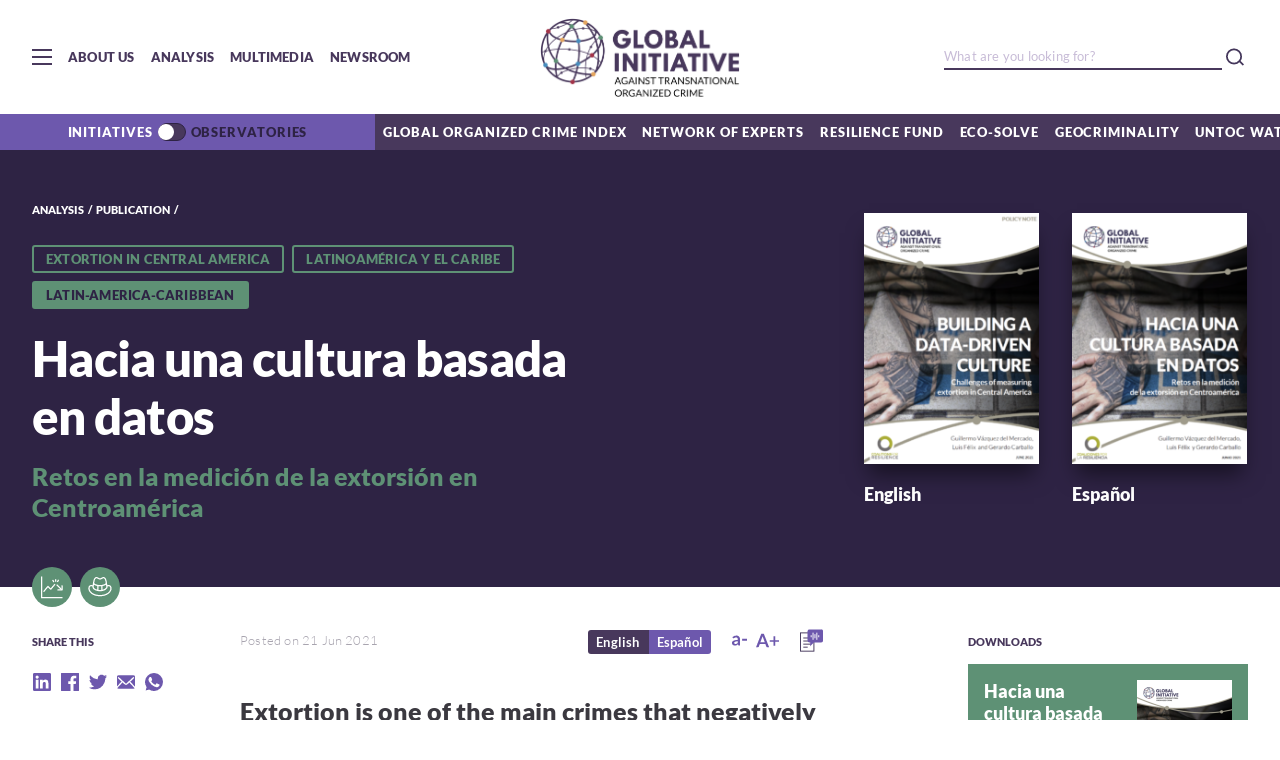

--- FILE ---
content_type: text/html; charset=UTF-8
request_url: https://globalinitiative.net/analysis/measuring-extortion-in-central-america/
body_size: 18167
content:
<!DOCTYPE html>
<html lang="en_US">
<head>
    <meta charset="utf-8">
    <meta http-equiv="Content-Type" content="text/html; charset=utf-8" />
    <meta name="HandheldFriendly" content="True" />
    <meta name="mobile-web-app-capable" content="yes">
    <meta name="viewport" content="width=device-width, initial-scale=1.0, maximum-scale=1.0, user-scalable=no">
    <meta http-equiv="X-UA-Compatible" content="ie=edge">
    <meta name="language" content="en">
    
    <meta name="copyright" content="GlobalInitiative">
    <link rel="icon" type="image/png" href="https://globalinitiative.net/wp-content/themes/gitoc2020/assets/images/favicon.png">
    <link rel="shortcut icon" href="https://globalinitiative.net/wp-content/themes/gitoc2020/assets/images/favicon.png">
    <link rel="apple-touch-icon" sizes="192x192" href="https://globalinitiative.net/wp-content/themes/gitoc2020/assets/images/favicon.png">
    <meta name='robots' content='index, follow, max-image-preview:large, max-snippet:-1, max-video-preview:-1' />

	<!-- This site is optimized with the Yoast SEO plugin v20.4 - https://yoast.com/wordpress/plugins/seo/ -->
	<title>Hacia una cultura basada en datos: Retos en la medición de la extorsión en Centroamérica | Global Initiative</title>
	<meta name="description" content="La extorsión es uno de los principales delitos que afectan negativamente a la seguridad ciudadana de los países del norte de Centroamérica (Guatemala, Honduras y el Salvador) y, en menor medida, Costa Rica y Panamá." />
	<link rel="canonical" href="https://globalinitiative.net/analysis/measuring-extortion-in-central-america/" />
	<meta property="og:locale" content="en_US" />
	<meta property="og:type" content="article" />
	<meta property="og:title" content="Hacia una cultura basada en datos: Retos en la medición de la extorsión en Centroamérica" />
	<meta property="og:description" content="La extorsión es uno de los principales delitos que afectan negativamente a la seguridad ciudadana de los países del norte de Centroamérica (Guatemala, Honduras y el Salvador) y, en menor medida, Costa Rica y Panamá." />
	<meta property="og:url" content="https://globalinitiative.net/analysis/measuring-extortion-in-central-america/" />
	<meta property="og:site_name" content="Global Initiative" />
	<meta property="article:publisher" content="https://www.facebook.com/gitoc" />
	<meta property="article:modified_time" content="2022-07-26T15:25:32+00:00" />
	<meta name="twitter:card" content="summary_large_image" />
	<meta name="twitter:title" content="Hacia una cultura basada en datos: Retos en la medición de la extorsión en Centroamérica" />
	<meta name="twitter:description" content="La extorsión es uno de los principales delitos que afectan negativamente a la seguridad ciudadana de los países del norte de Centroamérica (Guatemala, Honduras y el Salvador) y, en menor medida, Costa Rica y Panamá." />
	<meta name="twitter:site" content="@GI_TOC" />
	<script type="application/ld+json" class="yoast-schema-graph">{"@context":"https://schema.org","@graph":[{"@type":"WebPage","@id":"https://globalinitiative.net/analysis/measuring-extortion-in-central-america/","url":"https://globalinitiative.net/analysis/measuring-extortion-in-central-america/","name":"Hacia una cultura basada en datos: Retos en la medición de la extorsión en Centroamérica | Global Initiative","isPartOf":{"@id":"https://globalinitiative.net/#website"},"datePublished":"2021-06-21T12:37:14+00:00","dateModified":"2022-07-26T15:25:32+00:00","description":"La extorsión es uno de los principales delitos que afectan negativamente a la seguridad ciudadana de los países del norte de Centroamérica (Guatemala, Honduras y el Salvador) y, en menor medida, Costa Rica y Panamá.","breadcrumb":{"@id":"https://globalinitiative.net/analysis/measuring-extortion-in-central-america/#breadcrumb"},"inLanguage":"en-US","potentialAction":[{"@type":"ReadAction","target":["https://globalinitiative.net/analysis/measuring-extortion-in-central-america/"]}]},{"@type":"BreadcrumbList","@id":"https://globalinitiative.net/analysis/measuring-extortion-in-central-america/#breadcrumb","itemListElement":[{"@type":"ListItem","position":1,"name":"Home","item":"https://globalinitiative.net/"},{"@type":"ListItem","position":2,"name":"Articles","item":"https://globalinitiative.net/analysis/"},{"@type":"ListItem","position":3,"name":"Hacia una cultura basada en datos: Retos en la medición de la extorsión en Centroamérica"}]},{"@type":"WebSite","@id":"https://globalinitiative.net/#website","url":"https://globalinitiative.net/","name":"Global Initiative","description":"A Network to Counter Networks","publisher":{"@id":"https://globalinitiative.net/#organization"},"potentialAction":[{"@type":"SearchAction","target":{"@type":"EntryPoint","urlTemplate":"https://globalinitiative.net/?s={search_term_string}"},"query-input":"required name=search_term_string"}],"inLanguage":"en-US"},{"@type":"Organization","@id":"https://globalinitiative.net/#organization","name":"Global Initiative Against Transnational Organized Crime","url":"https://globalinitiative.net/","logo":{"@type":"ImageObject","inLanguage":"en-US","@id":"https://globalinitiative.net/#/schema/logo/image/","url":"https://globalinitiative.net/wp-content/uploads/2022/09/GI_RESFund_RGB_extended_landscape-01.png","contentUrl":"https://globalinitiative.net/wp-content/uploads/2022/09/GI_RESFund_RGB_extended_landscape-01.png","width":1542,"height":868,"caption":"Global Initiative Against Transnational Organized Crime"},"image":{"@id":"https://globalinitiative.net/#/schema/logo/image/"},"sameAs":["https://www.facebook.com/gitoc","https://twitter.com/GI_TOC","https://www.instagram.com/gi_toc/","https://www.linkedin.com/company/3207343/","https://www.youtube.com/channel/UCP-lqJdhM-9iDKkswuVcXZA"]}]}</script>
	<!-- / Yoast SEO plugin. -->


<script type="text/javascript">
window._wpemojiSettings = {"baseUrl":"https:\/\/s.w.org\/images\/core\/emoji\/14.0.0\/72x72\/","ext":".png","svgUrl":"https:\/\/s.w.org\/images\/core\/emoji\/14.0.0\/svg\/","svgExt":".svg","source":{"concatemoji":"https:\/\/globalinitiative.net\/wp-includes\/js\/wp-emoji-release.min.js?ver=6.2"}};
/*! This file is auto-generated */
!function(e,a,t){var n,r,o,i=a.createElement("canvas"),p=i.getContext&&i.getContext("2d");function s(e,t){p.clearRect(0,0,i.width,i.height),p.fillText(e,0,0);e=i.toDataURL();return p.clearRect(0,0,i.width,i.height),p.fillText(t,0,0),e===i.toDataURL()}function c(e){var t=a.createElement("script");t.src=e,t.defer=t.type="text/javascript",a.getElementsByTagName("head")[0].appendChild(t)}for(o=Array("flag","emoji"),t.supports={everything:!0,everythingExceptFlag:!0},r=0;r<o.length;r++)t.supports[o[r]]=function(e){if(p&&p.fillText)switch(p.textBaseline="top",p.font="600 32px Arial",e){case"flag":return s("\ud83c\udff3\ufe0f\u200d\u26a7\ufe0f","\ud83c\udff3\ufe0f\u200b\u26a7\ufe0f")?!1:!s("\ud83c\uddfa\ud83c\uddf3","\ud83c\uddfa\u200b\ud83c\uddf3")&&!s("\ud83c\udff4\udb40\udc67\udb40\udc62\udb40\udc65\udb40\udc6e\udb40\udc67\udb40\udc7f","\ud83c\udff4\u200b\udb40\udc67\u200b\udb40\udc62\u200b\udb40\udc65\u200b\udb40\udc6e\u200b\udb40\udc67\u200b\udb40\udc7f");case"emoji":return!s("\ud83e\udef1\ud83c\udffb\u200d\ud83e\udef2\ud83c\udfff","\ud83e\udef1\ud83c\udffb\u200b\ud83e\udef2\ud83c\udfff")}return!1}(o[r]),t.supports.everything=t.supports.everything&&t.supports[o[r]],"flag"!==o[r]&&(t.supports.everythingExceptFlag=t.supports.everythingExceptFlag&&t.supports[o[r]]);t.supports.everythingExceptFlag=t.supports.everythingExceptFlag&&!t.supports.flag,t.DOMReady=!1,t.readyCallback=function(){t.DOMReady=!0},t.supports.everything||(n=function(){t.readyCallback()},a.addEventListener?(a.addEventListener("DOMContentLoaded",n,!1),e.addEventListener("load",n,!1)):(e.attachEvent("onload",n),a.attachEvent("onreadystatechange",function(){"complete"===a.readyState&&t.readyCallback()})),(e=t.source||{}).concatemoji?c(e.concatemoji):e.wpemoji&&e.twemoji&&(c(e.twemoji),c(e.wpemoji)))}(window,document,window._wpemojiSettings);
</script>
<style type="text/css">
img.wp-smiley,
img.emoji {
	display: inline !important;
	border: none !important;
	box-shadow: none !important;
	height: 1em !important;
	width: 1em !important;
	margin: 0 0.07em !important;
	vertical-align: -0.1em !important;
	background: none !important;
	padding: 0 !important;
}
</style>
	<link rel='stylesheet' id='wp-block-library-css' href='https://globalinitiative.net/wp-includes/css/dist/block-library/style.min.css?ver=6.2' type='text/css' media='all' />
<link rel='stylesheet' id='classic-theme-styles-css' href='https://globalinitiative.net/wp-includes/css/classic-themes.min.css?ver=6.2' type='text/css' media='all' />
<style id='global-styles-inline-css' type='text/css'>
body{--wp--preset--color--black: #000000;--wp--preset--color--cyan-bluish-gray: #abb8c3;--wp--preset--color--white: #ffffff;--wp--preset--color--pale-pink: #f78da7;--wp--preset--color--vivid-red: #cf2e2e;--wp--preset--color--luminous-vivid-orange: #ff6900;--wp--preset--color--luminous-vivid-amber: #fcb900;--wp--preset--color--light-green-cyan: #7bdcb5;--wp--preset--color--vivid-green-cyan: #00d084;--wp--preset--color--pale-cyan-blue: #8ed1fc;--wp--preset--color--vivid-cyan-blue: #0693e3;--wp--preset--color--vivid-purple: #9b51e0;--wp--preset--gradient--vivid-cyan-blue-to-vivid-purple: linear-gradient(135deg,rgba(6,147,227,1) 0%,rgb(155,81,224) 100%);--wp--preset--gradient--light-green-cyan-to-vivid-green-cyan: linear-gradient(135deg,rgb(122,220,180) 0%,rgb(0,208,130) 100%);--wp--preset--gradient--luminous-vivid-amber-to-luminous-vivid-orange: linear-gradient(135deg,rgba(252,185,0,1) 0%,rgba(255,105,0,1) 100%);--wp--preset--gradient--luminous-vivid-orange-to-vivid-red: linear-gradient(135deg,rgba(255,105,0,1) 0%,rgb(207,46,46) 100%);--wp--preset--gradient--very-light-gray-to-cyan-bluish-gray: linear-gradient(135deg,rgb(238,238,238) 0%,rgb(169,184,195) 100%);--wp--preset--gradient--cool-to-warm-spectrum: linear-gradient(135deg,rgb(74,234,220) 0%,rgb(151,120,209) 20%,rgb(207,42,186) 40%,rgb(238,44,130) 60%,rgb(251,105,98) 80%,rgb(254,248,76) 100%);--wp--preset--gradient--blush-light-purple: linear-gradient(135deg,rgb(255,206,236) 0%,rgb(152,150,240) 100%);--wp--preset--gradient--blush-bordeaux: linear-gradient(135deg,rgb(254,205,165) 0%,rgb(254,45,45) 50%,rgb(107,0,62) 100%);--wp--preset--gradient--luminous-dusk: linear-gradient(135deg,rgb(255,203,112) 0%,rgb(199,81,192) 50%,rgb(65,88,208) 100%);--wp--preset--gradient--pale-ocean: linear-gradient(135deg,rgb(255,245,203) 0%,rgb(182,227,212) 50%,rgb(51,167,181) 100%);--wp--preset--gradient--electric-grass: linear-gradient(135deg,rgb(202,248,128) 0%,rgb(113,206,126) 100%);--wp--preset--gradient--midnight: linear-gradient(135deg,rgb(2,3,129) 0%,rgb(40,116,252) 100%);--wp--preset--duotone--dark-grayscale: url('#wp-duotone-dark-grayscale');--wp--preset--duotone--grayscale: url('#wp-duotone-grayscale');--wp--preset--duotone--purple-yellow: url('#wp-duotone-purple-yellow');--wp--preset--duotone--blue-red: url('#wp-duotone-blue-red');--wp--preset--duotone--midnight: url('#wp-duotone-midnight');--wp--preset--duotone--magenta-yellow: url('#wp-duotone-magenta-yellow');--wp--preset--duotone--purple-green: url('#wp-duotone-purple-green');--wp--preset--duotone--blue-orange: url('#wp-duotone-blue-orange');--wp--preset--font-size--small: 13px;--wp--preset--font-size--medium: 20px;--wp--preset--font-size--large: 36px;--wp--preset--font-size--x-large: 42px;--wp--preset--spacing--20: 0.44rem;--wp--preset--spacing--30: 0.67rem;--wp--preset--spacing--40: 1rem;--wp--preset--spacing--50: 1.5rem;--wp--preset--spacing--60: 2.25rem;--wp--preset--spacing--70: 3.38rem;--wp--preset--spacing--80: 5.06rem;--wp--preset--shadow--natural: 6px 6px 9px rgba(0, 0, 0, 0.2);--wp--preset--shadow--deep: 12px 12px 50px rgba(0, 0, 0, 0.4);--wp--preset--shadow--sharp: 6px 6px 0px rgba(0, 0, 0, 0.2);--wp--preset--shadow--outlined: 6px 6px 0px -3px rgba(255, 255, 255, 1), 6px 6px rgba(0, 0, 0, 1);--wp--preset--shadow--crisp: 6px 6px 0px rgba(0, 0, 0, 1);}:where(.is-layout-flex){gap: 0.5em;}body .is-layout-flow > .alignleft{float: left;margin-inline-start: 0;margin-inline-end: 2em;}body .is-layout-flow > .alignright{float: right;margin-inline-start: 2em;margin-inline-end: 0;}body .is-layout-flow > .aligncenter{margin-left: auto !important;margin-right: auto !important;}body .is-layout-constrained > .alignleft{float: left;margin-inline-start: 0;margin-inline-end: 2em;}body .is-layout-constrained > .alignright{float: right;margin-inline-start: 2em;margin-inline-end: 0;}body .is-layout-constrained > .aligncenter{margin-left: auto !important;margin-right: auto !important;}body .is-layout-constrained > :where(:not(.alignleft):not(.alignright):not(.alignfull)){max-width: var(--wp--style--global--content-size);margin-left: auto !important;margin-right: auto !important;}body .is-layout-constrained > .alignwide{max-width: var(--wp--style--global--wide-size);}body .is-layout-flex{display: flex;}body .is-layout-flex{flex-wrap: wrap;align-items: center;}body .is-layout-flex > *{margin: 0;}:where(.wp-block-columns.is-layout-flex){gap: 2em;}.has-black-color{color: var(--wp--preset--color--black) !important;}.has-cyan-bluish-gray-color{color: var(--wp--preset--color--cyan-bluish-gray) !important;}.has-white-color{color: var(--wp--preset--color--white) !important;}.has-pale-pink-color{color: var(--wp--preset--color--pale-pink) !important;}.has-vivid-red-color{color: var(--wp--preset--color--vivid-red) !important;}.has-luminous-vivid-orange-color{color: var(--wp--preset--color--luminous-vivid-orange) !important;}.has-luminous-vivid-amber-color{color: var(--wp--preset--color--luminous-vivid-amber) !important;}.has-light-green-cyan-color{color: var(--wp--preset--color--light-green-cyan) !important;}.has-vivid-green-cyan-color{color: var(--wp--preset--color--vivid-green-cyan) !important;}.has-pale-cyan-blue-color{color: var(--wp--preset--color--pale-cyan-blue) !important;}.has-vivid-cyan-blue-color{color: var(--wp--preset--color--vivid-cyan-blue) !important;}.has-vivid-purple-color{color: var(--wp--preset--color--vivid-purple) !important;}.has-black-background-color{background-color: var(--wp--preset--color--black) !important;}.has-cyan-bluish-gray-background-color{background-color: var(--wp--preset--color--cyan-bluish-gray) !important;}.has-white-background-color{background-color: var(--wp--preset--color--white) !important;}.has-pale-pink-background-color{background-color: var(--wp--preset--color--pale-pink) !important;}.has-vivid-red-background-color{background-color: var(--wp--preset--color--vivid-red) !important;}.has-luminous-vivid-orange-background-color{background-color: var(--wp--preset--color--luminous-vivid-orange) !important;}.has-luminous-vivid-amber-background-color{background-color: var(--wp--preset--color--luminous-vivid-amber) !important;}.has-light-green-cyan-background-color{background-color: var(--wp--preset--color--light-green-cyan) !important;}.has-vivid-green-cyan-background-color{background-color: var(--wp--preset--color--vivid-green-cyan) !important;}.has-pale-cyan-blue-background-color{background-color: var(--wp--preset--color--pale-cyan-blue) !important;}.has-vivid-cyan-blue-background-color{background-color: var(--wp--preset--color--vivid-cyan-blue) !important;}.has-vivid-purple-background-color{background-color: var(--wp--preset--color--vivid-purple) !important;}.has-black-border-color{border-color: var(--wp--preset--color--black) !important;}.has-cyan-bluish-gray-border-color{border-color: var(--wp--preset--color--cyan-bluish-gray) !important;}.has-white-border-color{border-color: var(--wp--preset--color--white) !important;}.has-pale-pink-border-color{border-color: var(--wp--preset--color--pale-pink) !important;}.has-vivid-red-border-color{border-color: var(--wp--preset--color--vivid-red) !important;}.has-luminous-vivid-orange-border-color{border-color: var(--wp--preset--color--luminous-vivid-orange) !important;}.has-luminous-vivid-amber-border-color{border-color: var(--wp--preset--color--luminous-vivid-amber) !important;}.has-light-green-cyan-border-color{border-color: var(--wp--preset--color--light-green-cyan) !important;}.has-vivid-green-cyan-border-color{border-color: var(--wp--preset--color--vivid-green-cyan) !important;}.has-pale-cyan-blue-border-color{border-color: var(--wp--preset--color--pale-cyan-blue) !important;}.has-vivid-cyan-blue-border-color{border-color: var(--wp--preset--color--vivid-cyan-blue) !important;}.has-vivid-purple-border-color{border-color: var(--wp--preset--color--vivid-purple) !important;}.has-vivid-cyan-blue-to-vivid-purple-gradient-background{background: var(--wp--preset--gradient--vivid-cyan-blue-to-vivid-purple) !important;}.has-light-green-cyan-to-vivid-green-cyan-gradient-background{background: var(--wp--preset--gradient--light-green-cyan-to-vivid-green-cyan) !important;}.has-luminous-vivid-amber-to-luminous-vivid-orange-gradient-background{background: var(--wp--preset--gradient--luminous-vivid-amber-to-luminous-vivid-orange) !important;}.has-luminous-vivid-orange-to-vivid-red-gradient-background{background: var(--wp--preset--gradient--luminous-vivid-orange-to-vivid-red) !important;}.has-very-light-gray-to-cyan-bluish-gray-gradient-background{background: var(--wp--preset--gradient--very-light-gray-to-cyan-bluish-gray) !important;}.has-cool-to-warm-spectrum-gradient-background{background: var(--wp--preset--gradient--cool-to-warm-spectrum) !important;}.has-blush-light-purple-gradient-background{background: var(--wp--preset--gradient--blush-light-purple) !important;}.has-blush-bordeaux-gradient-background{background: var(--wp--preset--gradient--blush-bordeaux) !important;}.has-luminous-dusk-gradient-background{background: var(--wp--preset--gradient--luminous-dusk) !important;}.has-pale-ocean-gradient-background{background: var(--wp--preset--gradient--pale-ocean) !important;}.has-electric-grass-gradient-background{background: var(--wp--preset--gradient--electric-grass) !important;}.has-midnight-gradient-background{background: var(--wp--preset--gradient--midnight) !important;}.has-small-font-size{font-size: var(--wp--preset--font-size--small) !important;}.has-medium-font-size{font-size: var(--wp--preset--font-size--medium) !important;}.has-large-font-size{font-size: var(--wp--preset--font-size--large) !important;}.has-x-large-font-size{font-size: var(--wp--preset--font-size--x-large) !important;}
.wp-block-navigation a:where(:not(.wp-element-button)){color: inherit;}
:where(.wp-block-columns.is-layout-flex){gap: 2em;}
.wp-block-pullquote{font-size: 1.5em;line-height: 1.6;}
</style>
<link rel="https://api.w.org/" href="https://globalinitiative.net/wp-json/" /><link rel="EditURI" type="application/rsd+xml" title="RSD" href="https://globalinitiative.net/xmlrpc.php?rsd" />
<link rel="wlwmanifest" type="application/wlwmanifest+xml" href="https://globalinitiative.net/wp-includes/wlwmanifest.xml" />
<meta name="generator" content="WordPress 6.2" />
<link rel='shortlink' href='https://globalinitiative.net/?p=34477' />
<link rel="alternate" type="application/json+oembed" href="https://globalinitiative.net/wp-json/oembed/1.0/embed?url=https%3A%2F%2Fglobalinitiative.net%2Fanalysis%2Fmeasuring-extortion-in-central-america%2F" />
<link rel="alternate" type="text/xml+oembed" href="https://globalinitiative.net/wp-json/oembed/1.0/embed?url=https%3A%2F%2Fglobalinitiative.net%2Fanalysis%2Fmeasuring-extortion-in-central-america%2F&#038;format=xml" />
<link rel="icon" href="https://globalinitiative.net/wp-content/uploads/2019/05/cropped-GI_RESFund_RGB-17-32x32.png" sizes="32x32" />
<link rel="icon" href="https://globalinitiative.net/wp-content/uploads/2019/05/cropped-GI_RESFund_RGB-17-192x192.png" sizes="192x192" />
<link rel="apple-touch-icon" href="https://globalinitiative.net/wp-content/uploads/2019/05/cropped-GI_RESFund_RGB-17-180x180.png" />
<meta name="msapplication-TileImage" content="https://globalinitiative.net/wp-content/uploads/2019/05/cropped-GI_RESFund_RGB-17-270x270.png" />
    <link rel="stylesheet" href="https://globalinitiative.net/wp-content/themes/gitoc2020/build/style.css?v=202511042044">
    <!-- Google tag (gtag.js) -->
    <script async src="https://www.googletagmanager.com/gtag/js?id=G-49RHQGSG37"></script>
    <script>
        window.dataLayer = window.dataLayer || [];
        function gtag(){dataLayer.push(arguments);}
        gtag('js', new Date());

        gtag('config', 'G-49RHQGSG37');
    </script>
    <meta name="facebook-domain-verification" content="zeixr0zk1nvis5eoiucqjx0cc8gsgl" />
</head>
<body>
    <div id="preloader" style="position: fixed; left: 0; top: 0; width: 100%; height: 100%; z-index: 99999999; background: transparent; display: -webkit-box; display: -ms-flexbox; display: flex; -webkit-box-align: center; -ms-flex-align: center; align-items: center; -webkit-box-pack: center; -ms-flex-pack: center; justify-content: center;">
        <svg xmlns="http://www.w3.org/2000/svg" width="85" height="85" viewBox="0 0 135 135" fill="#fff" stroke="#999">
            <path class="r1" d="M67.447 58c5.523 0 10-4.477 10-10s-4.477-10-10-10-10 4.477-10 10 4.477 10 10 10zm9.448 9.447c0 5.523 4.477 10 10 10 5.522 0 10-4.477 10-10s-4.478-10-10-10c-5.523 0-10 4.477-10 10zm-9.448 9.448c-5.523 0-10 4.477-10 10 0 5.522 4.477 10 10 10s10-4.478 10-10c0-5.523-4.477-10-10-10zM58 67.447c0-5.523-4.477-10-10-10s-10 4.477-10 10 4.477 10 10 10 10-4.477 10-10z"/>
            <path class="r2" d="M28.19 40.31c6.627 0 12-5.374 12-12 0-6.628-5.373-12-12-12-6.628 0-12 5.372-12 12 0 6.626 5.372 12 12 12zm30.72-19.825c4.686 4.687 12.284 4.687 16.97 0 4.686-4.686 4.686-12.284 0-16.97-4.686-4.687-12.284-4.687-16.97 0-4.687 4.686-4.687 12.284 0 16.97zm35.74 7.705c0 6.627 5.37 12 12 12 6.626 0 12-5.373 12-12 0-6.628-5.374-12-12-12-6.63 0-12 5.372-12 12zm19.822 30.72c-4.686 4.686-4.686 12.284 0 16.97 4.687 4.686 12.285 4.686 16.97 0 4.687-4.686 4.687-12.284 0-16.97-4.685-4.687-12.283-4.687-16.97 0zm-7.704 35.74c-6.627 0-12 5.37-12 12 0 6.626 5.373 12 12 12s12-5.374 12-12c0-6.63-5.373-12-12-12zm-30.72 19.822c-4.686-4.686-12.284-4.686-16.97 0-4.686 4.687-4.686 12.285 0 16.97 4.686 4.687 12.284 4.687 16.97 0 4.687-4.685 4.687-12.283 0-16.97zm-35.74-7.704c0-6.627-5.372-12-12-12-6.626 0-12 5.373-12 12s5.374 12 12 12c6.628 0 12-5.373 12-12zm-19.823-30.72c4.687-4.686 4.687-12.284 0-16.97-4.686-4.686-12.284-4.686-16.97 0-4.687 4.686-4.687 12.284 0 16.97 4.686 4.687 12.284 4.687 16.97 0z"/>
            <style type="text/css">
                @-webkit-keyframes rot {
                    0% {transform:rotate(0deg);}
                    100% {transform:rotate(360deg);}
                }
                @keyframes rot {
                    0% {transform:rotate(0deg);}
                    100% {transform:rotate(360deg);}
                }
                .r1{-webkit-animation: rot 1s infinite alternate;animation: rot 1s infinite alternate; transform-origin:center;}
                .r2{-webkit-animation: rot 2s infinite alternate;animation: rot 2s infinite alternate; transform-origin:center;}
            </style>
        </svg>
    </div>

    <div id="mainContent">
        <img src="[data-uri]"
            style="display:block; height: 0;"
            onload="document.title='Hacia una cultura basada en datos: Retos en la medición de la extorsión en Centroamérica | Global Initiative';if(typeof gtag !== 'undefined') gtag('config', 'UA-169378964-1', {'page_path': location.pathname});"
        />
        <!-- Head Bar -->
        <header class="head-bar">
            <input type="checkbox" id="nav-main" name="head-bar-menu" class="hide-input">
            <!-- Main Nav -->
            <nav class="nav-main">
                <div class="container-fluid wrap">
                    <div class="row">
                        <div class="col-xs-12">
                            <a href="https://globalinitiative.net" class="logo">Global initiative against transnational organized crime</a>
                        </div>
                    </div>
                    <div class="row reverse">
                        <div class="col-xs-12 col-md-offset-2 col-md-6">
                            <ul class="nav-main-links">
                                <li>
                                    <input type="checkbox" name="nav-main-submenu" id="submenu-aboutus" class="hide-input">
                                    <label class="link" for="submenu-aboutus">About Us</label>
                                    <ul class="nav-main-sublinks">
                                                                                    <li><a href="https://globalinitiative.net/about-us/our-story/" class="sublink">Our story</a></li>
                                                                                    <li><a href="https://globalinitiative.net/about-us/board/" class="sublink">Board</a></li>
                                                                                    <li><a href="https://globalinitiative.net/about-us/network/" class="sublink">Network of Experts</a></li>
                                                                                    <li><a href="https://globalinitiative.net/about-us/ypn/" class="sublink">YPN</a></li>
                                                                                    <li><a href="https://globalinitiative.net/about-us/secretariat/" class="sublink">Secretariat</a></li>
                                                                                    <li><a href="https://globalinitiative.net/about-us/newsroom/" class="sublink">Newsroom</a></li>
                                                                                    <li><a href="https://globalinitiative.net/about-us/contact/" class="sublink">Contact</a></li>
                                                                                    <li><a href="https://globalinitiative.net/about-us/careers/" class="sublink">Careers</a></li>
                                                                                    <li><a href="https://globalinitiative.net/about-us/awards/" class="sublink">Awards</a></li>
                                                                            </ul>
                                </li>
                                <li><a href="https://globalinitiative.net/events" class="link">Events</a></li>
                                                                <li>
                                    <input type="checkbox" name="nav-main-submenu" id="submenu-initiatives" class="hide-input">
                                    <label class="link" for="submenu-initiatives">Initiatives</label>
                                    <ul class="nav-main-sublinks">
                                                                                <li><a href="http://ocindex.net" class="sublink" target="">Global Organized Crime Index</a></li>
                                                                                <li><a href="https://resiliencefund.globalinitiative.net/" class="sublink" target="">Resilience Fund</a></li>
                                                                                <li><a href="https://globalinitiative.net/initiatives/ecosolve/" class="sublink" target="">Eco-Solve</a></li>
                                                                                <li><a href="https://globalinitiative.net/initiatives/strategy/" class="sublink" target="">Global Strategy</a></li>
                                                                                <li><a href="https://globalinitiative.net/theme/geocriminality/" class="sublink" target="">Geocriminality</a></li>
                                                                                <li><a href="https://globalinitiative.net/theme/sanctions-organized-crime/" class="sublink" target="">Sanctions and organized crime</a></li>
                                                                                <li><a href="https://globalinitiative.net/initiatives/un-toc-watch/" class="sublink" target="">UN-TOC Watch</a></li>
                                                                                <li><a href="https://globalinitiative.net/initiatives/iuu-fishing-index/" class="sublink" target="">IUU Fishing Index</a></li>
                                                                                <li><a href="https://globalinitiative.net/initiatives/gitoc-latam/" class="sublink" target="">Latinoamérica y el Caribe</a></li>
                                                                                <li><a href="https://globalinitiative.net/initiatives/cities-united-for-biodiversity/" class="sublink" target="">Cities United for Biodiversity</a></li>
                                                                                <li><a href="https://globalinitiative.net/initiatives/assassination-witness/" class="sublink" target="">Assassination Witness</a></li>
                                                                                <li><a href="https://globalinitiative.net/theme/cities-illicit-economies/" class="sublink" target="">Cities & Illicit Economies</a></li>
                                                                                <li><a href="https://globalinitiative.net/initiatives/respect/" class="sublink" target="">RESPECT</a></li>
                                                                                <li><a href="https://globalinitiative.net/initiatives/esacd/" class="sublink" target="">ESACD</a></li>
                                                                                <li><a href="https://globalinitiative.net/initiatives/jied/" class="sublink" target="">JIED</a></li>
                                                                                <li><a href="https://globalinitiative.net/initiatives/iasoc/" class="sublink" target="">IASOC</a></li>
                                                                                <li><a href="https://globalinitiative.net/" class="sublink" target="">Home</a></li>
                                                                            </ul>
                                </li>
                                                                                                <li>
                                    <input type="checkbox" name="nav-main-submenu" id="submenu-obsevatories" class="hide-input">
                                    <label class="link" for="submenu-obsevatories">Observatories</label>
                                    <ul class="nav-main-sublinks">
                                                                                <li><a href="https://globalinitiative.net/observatory/wea-obs/" class="sublink" target="">West Africa (WEA-Obs)</a></li>
                                                                                <li><a href="https://globalinitiative.net/observatory/eur-obs/" class="sublink" target="">Europe (EUR-Obs)</a></li>
                                                                                <li><a href="https://globalinitiative.net/observatory/ca-obs/" class="sublink" target="">Central Africa (CA-Obs)</a></li>
                                                                                <li><a href="https://globalinitiative.net/observatory/apa-obs/" class="sublink" target="">Asia-Pacific (APA-Obs)</a></li>
                                                                                <li><a href="https://globalinitiative.net/observatory/ht-obs/" class="sublink" target="">Haiti (HT-Obs)</a></li>
                                                                                <li><a href="https://globalinitiative.net/observatory/sa-obs/" class="sublink" target="">South Africa (SA-Obs)</a></li>
                                                                                <li><a href="https://globalinitiative.net/observatory/eas-obs/" class="sublink" target="">Eurasia (EAS-Obs)</a></li>
                                                                                <li><a href="https://globalinitiative.net/observatory/esa_obs/" class="sublink" target="">Eastern and Southern Africa (ESA-Obs)</a></li>
                                                                                <li><a href="https://globalinitiative.net/observatory/see_obs/" class="sublink" target="">South-Eastern Europe (SEE-Obs)</a></li>
                                                                                <li><a href="https://globalinitiative.net/observatory/nas-obs/" class="sublink" target="">North Africa and Sahel (NAS-Obs)</a></li>
                                                                                <li><a href="https://globalinitiative.net/observatory/cam-obs/" class="sublink" target="">Central America (CAM-Obs)</a></li>
                                                                                <li><a href="https://globalinitiative.net/observatory/csa-obs/" class="sublink" target="">Central and South Asia  (CSA-Obs)</a></li>
                                                                                <li><a href="https://globalinitiative.net/observatory/ar-obs/" class="sublink" target="">Andean Region (AR-Obs)</a></li>
                                                                                <li><a href="https://globalinitiative.net/observatory/ama-obs/" class="sublink" target="">Amazon Basin (AMA-Obs)</a></li>
                                                                            </ul>
                                </li>
                                                                <li>
                                    <input type="checkbox" name="nav-main-submenu" id="submenu-analysis" class="hide-input">
                                    <label class="link" for="submenu-analysis">Analysis</label>
                                    <ul class="nav-main-sublinks">
                                        <li><a href="https://globalinitiative.net/analysis" class="sublink">All Analysis</a></li>
                                        <li><a href="https://globalinitiative.net/analysis?article_type=article" class="sublink">Articles</a></li>
                                        <li><a href="https://globalinitiative.net/analysis?article_type=tool" class="sublink">Tools</a></li>
                                        <li><a href="https://globalinitiative.net/analysis?article_type=publication" class="sublink">Research Reports</a></li>
                                        <li><a href="https://globalinitiative.net/analysis?article_type=publication&publication_type=policy-briefs" class="sublink">Policy Briefs</a></li>
                                        <li><a href="https://globalinitiative.net/analysis?article_type=risk-bulletins" class="sublink">Risk Bulletins</a></li>
                                        <li><a href="https://globalinitiative.net/analysis?article_type=publication&publication_type=press-release" class="sublink">Press Releases</a></li>
                                    </ul>
                                </li>
                                <li>
                                    <input type="checkbox" name="nav-main-submenu" id="submenu-multimedia" class="hide-input">
                                    <label class="link" for="submenu-multimedia">Multimedia</label>
                                    <ul class="nav-main-sublinks">
                                        <li><a href="https://globalinitiative.net/multimedia" class="sublink">All Multimedia</a></li>
                                        <li><a href="https://globalinitiative.net/multimedia?content_type=podcast" class="sublink">Podcasts</a></li>
                                        <li><a href="https://globalinitiative.net/multimedia?content_type=video" class="sublink">Videos</a></li>
                                        <li><a href="https://globalinitiative.net/multimedia?content_type=infographics" class="sublink">Infographics</a></li>
                                    </ul>
                                </li>
                            </ul>
                        </div>
                        <div class="col-xs-12 col-md-4">
                            <h4 class="title">A network to counter networks</h4>
                            <form class="search" action="https://globalinitiative.net">
                                <label>
                                    <input type="text" placeholder="What are you looking for?" name="s">
                                    <button class="icon"></button>
                                </label>
                            </form>
                            <p class="subtitle">Follow us</p>
                            <ul class="social-list">
                                <li><a class="social-button facebook" target="_blank" href="https://www.facebook.com/gitoc"></a></li>
                                <li><a class="social-button twitter" target="_blank" href="https://twitter.com/GI_TOC"></a></li>
                                <li><a class="social-button linkedin" target="_blank" href="https://www.linkedin.com/company/3207343/"></a></li>
                                <li><a class="social-button youtube" target="_blank" href="https://www.youtube.com/channel/UCP-lqJdhM-9iDKkswuVcXZA"></a></li>
                                <li><a class="social-button instagram" target="_blank" href="https://www.instagram.com/gi_toc/"></a></li>
                            </ul>
                            <div class="extra-info">
                                <p class="subtitle">Email us</p>
                                <p class="text"><a href="mailto:secretariat@globalinitiative.net" target="_blank">secretariat@globalinitiative.net</a></p>
                                <p class="subtitle">Mailing address</p>
                                <p class="text"><a href="https://goo.gl/maps/8HfujpEqp2MD9xDr5" target="_blank">Avenue de France 23 – Geneva, CH-1202 – Switzerland</a></p>
                            </div>
                        </div>
                    </div>
                </div>
            </nav>

            <!-- Nav Bar -->
            <nav class="nav-bar">
                <div class="nav-bar-wrap">
                    <ul class="link-list">
                        <li><label for="nav-main" class="btn-menu" role="button"></label></li>
                        <li><a href="https://globalinitiative.net/our-story" class="link ">About us</a></li>
                        <li><a href="https://globalinitiative.net/analysis" class="link ">Analysis</a></li>
                        <li><a href="https://globalinitiative.net/multimedia" class="link ">Multimedia</a></li>
                        <li><a href="https://globalinitiative.net/newsroom" class="link ">Newsroom</a></li>
                    </ul>
                    <a href="https://globalinitiative.net" class="logo"><h1>Global initiative against transnational organized crime</h1></a>
                    <form class="search" action="https://globalinitiative.net">
                        <label>
                            <input type="text" placeholder="What are you looking for?" name="s">
                            <button class="icon"></button>
                        </label>
                    </form>
                </div>
            </nav>

            
            <!-- Initiatives Nav -->
            <nav class="nav-initiatives">
                <input type="checkbox" id="nav-initiatives-more" name="head-bar-menu" class="hide-input">
                <input type="checkbox" id="nav-observatories-more" name="head-bar-menu" class="hide-input">
                <input type="radio" id="nav-switch-initiatives" name="nav-switch" class="hide-input" checked>
                <input type="radio" id="nav-switch-observatories" name="nav-switch" class="hide-input">
                <ul class="nav-initiatives-main">
                    <li>
                        <span class="link link-highlight">
                            <label for="nav-switch-initiatives">Initiatives</label>
                            <span class="switch"></span>
                            <label for="nav-switch-observatories">Observatories</label>
                        </span>
                    </li>
                                                                        <li data-type="initiative"><a href="https://globalinitiative.net/initiatives/ocindex/" class="link" target="">Global Organized Crime Index</a></li>
                                                                                                                        <li data-type="initiative"><a href="https://globalinitiative.net/about-us/network/" class="link" target="">Network of Experts</a></li>
                                                                                                                        <li data-type="initiative"><a href="https://globalinitiative.net/initiatives/resiliencefund/" class="link" target="_blank">Resilience Fund</a></li>
                                                                                                                        <li data-type="initiative"><a href="https://globalinitiative.net/initiatives/ecosolve/" class="link" target="">Eco-Solve</a></li>
                                                                                                                        <li data-type="initiative"><a href="https://globalinitiative.net/theme/geocriminality/" class="link" target="">Geocriminality</a></li>
                                                                                                                        <li data-type="initiative"><a href="https://globalinitiative.net/initiatives/un-toc-watch/" class="link" target="">UNTOC Watch</a></li>
                                                                                                                                                <li data-type="initiative"><label class="link" for="nav-initiatives-more" role="button"></label></li>
                                                                                                                                                                                                                                                        
                    
                                                                        <li data-type="observatory"><a href="https://globalinitiative.net/observatory/eur-obs/" class="link" target="">Europe (EUR-Obs)</a></li>
                                                                                                                        <li data-type="observatory"><a href="https://globalinitiative.net/observatory/wea-obs/" class="link" target="">West Africa (WEA-Obs)</a></li>
                                                                                                                        <li data-type="observatory"><a href="https://globalinitiative.net/observatory/apa-obs/" class="link" target="">Asia-Pacific (APA-Obs)</a></li>
                                                                                                                        <li data-type="observatory"><a href="https://globalinitiative.net/observatory/ca-obs/" class="link" target="">Central Africa (CA-Obs)</a></li>
                                                                                                                        <li data-type="observatory"><a href="https://globalinitiative.net/observatory/ht-obs/" class="link" target="">Haiti (HT-Obs)</a></li>
                                                                                                                        <li data-type="observatory"><a href="https://globalinitiative.net/observatory/eas-obs/" class="link" target="">Eurasia (EAS-Obs)</a></li>
                                                                                                                                                <li data-type="observatory"><label class="link" for="nav-observatories-more" role="button"></label></li>
                                                                                                                                                                                                                                                                                                                                                                                                                                                                                                                                                        </ul>
                                    <ul class="nav-initiatives-dropdown">
                                                                                                                                                                                                                                                                                                                                                                                                            <li><a href="https://globalinitiative.net/initiatives/gitoc-latam/" class="link" target="">Latinoamérica</a></li>
                                                                                                                <li><a href="https://globalinitiative.net/theme/sanctions-organized-crime/" class="link" target="">Sanctions and organized crime</a></li>
                                                                                                                <li><a href="https://globalinitiative.net/initiatives/assassination-witness/" class="link" target="_blank">Assassination Witness</a></li>
                                                                                                                <li><a href="https://globalinitiative.net/initiatives/cities-united-for-biodiversity/" class="link" target="">Cities United for Biodiversity</a></li>
                                                                        </ul>
                
                                    <ul class="nav-observatories-dropdown">
                                                                                                                                                                                                                                                                                                                                                                                                            <li><a href="https://globalinitiative.net/observatory/see_obs/" class="link" target="">South-Eastern Europe (SEE-Obs)</a></li>
                                                                                                                <li><a href="https://globalinitiative.net/observatory/nas-obs/" class="link" target="">North Africa and Sahel (NAS-Obs)</a></li>
                                                                                                                <li><a href="https://globalinitiative.net/observatory/esa_obs/" class="link" target="">East and Southern Africa (ESA-Obs)</a></li>
                                                                                                                <li><a href="https://globalinitiative.net/observatory/sa-obs/" class="link" target="">South Africa (SA-Obs)</a></li>
                                                                                                                <li><a href="https://globalinitiative.net/observatory/csa-obs/" class="link" target="">Central and South Asia (CSA-Obs)</a></li>
                                                                                                                <li><a href="https://globalinitiative.net/observatory/cam-obs/" class="link" target="">Central America (CAM-Obs)</a></li>
                                                                                                                <li><a href="https://globalinitiative.net/observatory/ar-obs/" class="link" target="">Andean Region (AR-Obs)</a></li>
                                                                                                                <li><a href="https://globalinitiative.net/observatory/ama-obs/" class="link" target="">Amazon Basin (AMA-Obs)</a></li>
                                                                        </ul>
                
            </nav>
            

        <!-- Nav Main -->
                </header>
        <script type="text/javascript">
            
            (function () {
                //CET
                var countDownDate = Date.UTC(2025, 10, 10, 14, 0, 0);

                var serverNowUTC = Date.UTC(
                2026,
                0,
                24,
                03,
                31,
                27                );

                var offsetMs = serverNowUTC - Date.now();
                function nowUTC() { return Date.now() + offsetMs; }

                var el = null;
                var startedAt = nowUTC();
                var lastTick = startedAt;
                var timerId = null;

                function pad2(n) { return ('0' + n).slice(-2); }

                function render() {
                if (!el) {
                    el = document.querySelector('.counter-popup');
                    if (!el) return;
                }

                var now = nowUTC();
                var distance = countDownDate - now;

                if (distance < 0) {
                    if (lastTick !== startedAt) { window.location.reload(); return; }
                    el.innerHTML = '<span>00</span><span>00</span><span>00</span><span>00</span>';
                    clearInterval(timerId);
                    return;
                }

                var days    = pad2(Math.floor(distance / 86400000));
                var hours   = pad2(Math.floor((distance % 86400000) / 3600000));
                var minutes = pad2(Math.floor((distance % 3600000) / 60000));
                var seconds = pad2(Math.floor((distance % 60000) / 1000));

                el.innerHTML =
                    '<span>' + days + '</span>' +
                    '<span>' + hours + '</span>' +
                    '<span>' + minutes + '</span>' +
                    '<span>' + seconds + '</span>';

                lastTick = now;
                }

                const POPUP_ID = 'popup';
                const SS_CLOSED_KEY = 'popupClosedThisSession';
                const LS_REGISTER_KEY = 'popupRegisteredAt';
                const REGISTER_HIDE_MS = 30 * 24 * 60 * 60 * 1000; 

                function getEl() { return document.getElementById(POPUP_ID); }
                function hidePopup() { const p = getEl(); if (p) p.classList.remove('active'); }
                function showPopup() { const p = getEl(); if (p) p.classList.add('active'); }
                function shouldHideForSession() {
                try { return sessionStorage.getItem(SS_CLOSED_KEY) === '1'; } catch(e){ return false; }
                }
                function shouldHideForRegister() {
                try {
                    const ts = localStorage.getItem(LS_REGISTER_KEY);
                    if (!ts) return false;
                    return (Date.now() - Number(ts)) < REGISTER_HIDE_MS;
                } catch(e){ return false; }
                }

                function decideVisibility() {
                if (!shouldHideForSession() && !shouldHideForRegister()) {
                    showPopup();
                } else {
                    hidePopup();
                }
                }

                function wireEvents() {
                const p = getEl(); if (!p) return;

                const btnClose = p.querySelector('.btn-close');
                if (btnClose) btnClose.addEventListener('click', closePopup);

                let registerLink = p.querySelector('[data-register]') || p.querySelector('.counter-wrap .btn-purple');
                if (registerLink) {
                    registerLink.addEventListener('click', function () {
                    try { localStorage.setItem(LS_REGISTER_KEY, String(Date.now())); } catch (e) {}
                    hidePopup();
                    });
                }
                }

                function boot() {
                render();
                timerId = setInterval(render, 1000);
                wireEvents();
                decideVisibility();
                }

                if (document.readyState === 'loading') {
                document.addEventListener('DOMContentLoaded', boot);
                } else {
                boot();
                }

                window.closePopup = function closePopup() {
                hidePopup();
                try { sessionStorage.setItem(SS_CLOSED_KEY, '1'); } catch (e) {}
                };
            })();
            </script>

        <main class="post post-publication" data-region="latin-america-caribbean">

            <!-- Post Opening -->
            <section class="post-opening post-publication-opening">
                <div class="container-fluid wrap">
                    <div class="row">
                        <div class="col-xs-12 col-md-6">
                            <!-- Breadcrumb -->
                            <ul class="breadcrumb">
                                                                    <li><a href="https://globalinitiative.net/analysis">analysis</a></li>
                                                                            <li><a href="https://globalinitiative.net/article_type/publication/">publication</a></li>
                                                                                                                                    </ul>
        
                            <!-- Post Resume -->
                            <div class="post-resume post-publication-resume">
                                <ul class="tag-list uc">
                                                                            <li><a href="https://globalinitiative.net/initiatives/extortion-in-central-america/" class="tag">Extortion in Central America</a></li><li><a href="https://globalinitiative.net/initiatives/gitoc-latam/" class="tag">Latinoamérica y el Caribe</a></li>                                                                                                                                                    <li><a href="https://globalinitiative.net/region/latin-america-caribbean/" class="tag tag-region">latin-america-caribbean</a></li>                                                                    </ul>
                                <h2 class="title">Hacia una cultura basada en datos</h2>
                                <p class="subtitle">Retos en la medición de la extorsión en Centroamérica</p>
                                                                    <ul class="crime-list">
                                                                                <li>
                                            <a href="https://globalinitiative.net/theme/development/"
                                            class="crime-badge"
                                            data-tip="Development"
                                            style="background-image:url('https://globalinitiative.net/wp-content/themes/gitoc2020/assets/images/icons/development.svg')"></a>
                                        </li>
                                                                                <li>
                                            <a href="https://globalinitiative.net/criminal_actors/1-2-1/"
                                            class="crime-badge"
                                            data-tip="Mafia-style groups"
                                            style="background-image:url('https://globalinitiative.net/wp-content/themes/gitoc2020/assets/images/icons/1-2-1.svg')"></a>
                                        </li>
                                                                            </ul>
                                                            </div>
                        </div>
                        <div class="col-xs-12 col-md-6">
                                                            <!-- Post Slider -->
                                <div class="publicationheader-slider">
                                    <div class="slider-items" data-glide-el="track">
                                        <ul class="glide__slides">
                                                                                        <li class="glide__slide">
                                                <a href="https://globalinitiative.net/wp-content/uploads/2021/06/GITOC-CAMObs-Building-a-Data-driven-culture-Challenges-of-measuring-extortion-in-Central-America.pdf" class="publication publication-light" data-region="latin-america-caribbean" data-cursor="download" target="_blank" onclick="gtag('event', 'click', { 'event_category' : 'Download', 'event_label' : 'File: https://globalinitiative.net/wp-content/uploads/2021/06/GITOC-CAMObs-Building-a-Data-driven-culture-Challenges-of-measuring-extortion-in-Central-America.pdf' });">
                                                    <article>
                                                        <figure>
                                                                                                                        <img src="https://globalinitiative.net/wp-content/uploads/2021/06/Screenshot-2021-07-12-at-17.34.52-190x272.png">
                                                        </figure>
                                                        <div class="publication-content">
                                                            <h2 class="title">English</h2>
                                                        </div>
                                                    </article>
                                                </a>
                                            </li>
                                                                                        <li class="glide__slide">
                                                <a href="https://globalinitiative.net/wp-content/uploads/2021/06/Hacia-una-cultura-basada-en-datos-Retos-en-la-medición-de-la-extorsión-en-Centroamérica-GI-TOC-CAM-Obs.pdf" class="publication publication-light" data-region="latin-america-caribbean" data-cursor="download" target="_blank" onclick="gtag('event', 'click', { 'event_category' : 'Download', 'event_label' : 'File: https://globalinitiative.net/wp-content/uploads/2021/06/Hacia-una-cultura-basada-en-datos-Retos-en-la-medición-de-la-extorsión-en-Centroamérica-GI-TOC-CAM-Obs.pdf' });">
                                                    <article>
                                                        <figure>
                                                                                                                        <img src="https://globalinitiative.net/wp-content/uploads/2021/06/Screenshot-2021-06-21-at-14.26.08-190x272.png">
                                                        </figure>
                                                        <div class="publication-content">
                                                            <h2 class="title">Español</h2>
                                                        </div>
                                                    </article>
                                                </a>
                                            </li>
                                                                                    </ul>
                                    </div>
                                                                    </div>
                                                    </div>
                    </div>
                </div>
            </section>
            
                        
                <!-- Post Content -->
                <section class="post-content">
                    <div class="container-fluid wrap">
                                                <div class="row">
                                                        <aside class="col-xs-12 col-md-1">
            
                                <!-- Share menu -->
                                <h4 class="post-content-title">Share this</h4>
                                <ul class="share-list">
                                    <li><a target="_blank" href="https://www.linkedin.com/shareArticle?mini=true&url=https%3A%2F%2Fglobalinitiative.net%2Fanalysis%2Fmeasuring-extortion-in-central-america%2F&title=Hacia+una+cultura+basada+en+datos%3A+Retos+en+la+medici%C3%B3n+de+la+extorsi%C3%B3n+en+Centroam%C3%A9rica&source=LinkedIn" class="btn-share linkedin"></a></li>
                                    <li><a target="_blank" href="http://www.facebook.com/sharer.php?u=https%3A%2F%2Fglobalinitiative.net%2Fanalysis%2Fmeasuring-extortion-in-central-america%2F&amp;t=Hacia+una+cultura+basada+en+datos%3A+Retos+en+la+medici%C3%B3n+de+la+extorsi%C3%B3n+en+Centroam%C3%A9rica" class="btn-share facebook"></a></li>
                                    <li><a target="_blank" href="https://twitter.com/intent/tweet?text=Hacia+una+cultura+basada+en+datos%3A+Retos+en+la+medici%C3%B3n+de+la+extorsi%C3%B3n+en+Centroam%C3%A9rica&amp;url=https%3A%2F%2Fglobalinitiative.net%2Fanalysis%2Fmeasuring-extortion-in-central-america%2F" class="btn-share twitter"></a></li>
                                    <li><a target="_blank" href="mailto:?Subject=Hacia+una+cultura+basada+en+datos%3A+Retos+en+la+medici%C3%B3n+de+la+extorsi%C3%B3n+en+Centroam%C3%A9rica&amp;Body=Hacia+una+cultura+basada+en+datos%3Cbr%3ERetos+en+la+medici%C3%B3n+de+la+extorsi%C3%B3n+en+Centroam%C3%A9rica%3Cbr%3Ehttps%3A%2F%2Fglobalinitiative.net%2Fanalysis%2Fmeasuring-extortion-in-central-america%2F" class="btn-share email"></a></li>
                                    <li><a target="_blank" href="https://wa.me/?text=https%3A%2F%2Fglobalinitiative.net%2Fanalysis%2Fmeasuring-extortion-in-central-america%2F" class="btn-share whatsapp"></a></li>
                                </ul>
            
                            </aside>
                            <div class="col-xs-12 col-md-6 col-md-offset-1">
            
                                <!-- Post Header -->
                                <div class="post-header">
            
                                    <!-- Post Date -->
                                    <p class="post-date">Posted on 21 Jun 2021</p>
            
                                    <div class="post-options">
            
                                        <!-- Post Languages -->
                                        <ul class="languages-list">
                                                                                                                                                                                        <li>
                                                    <label class="language">
                                                        <input type="radio" name="language" value="en" checked onchange="translateBlocks(this.value);">
                                                        <span>English</span>
                                                    </label>
                                                </li>
                                                                                                                                            <li>
                                                    <label class="language">
                                                        <input type="radio" name="language" value="ES"  onchange="translateBlocks(this.value);">
                                                        <span>Español</span>
                                                    </label>
                                                </li>
                                                                                                                                </ul>
            
                                        <!-- Post Accessibility -->
                                        <div class="post-accessibility">
                                            <button class="btn-text-reduce" onclick="changeTextsize(.9)" data-tip="Decrease text size"></button>
                                            <button class="btn-text-enlarge" onclick="changeTextsize(1.1)" data-tip="Increase text size"></button>
                                            <button class="btn-speech" data-tip="Text to speech" onclick="readText()"></button>
                                        </div>
            
                                    </div>
                                </div>
            
                                <!-- Custom Content -->
                                <div id="translationsGroup">
            
                                                                            <div id="content-en"  class="custom-content" data-text-direction="left">
                                            <h3>Extortion is one of the main crimes that negatively affect citizen security in the Northern Triangle of Central America (Guatemala, Honduras and El Salvador) and, to a lesser extent, Costa Rica and Panama.</h3>
<p>Given the widespread presence of this crime in the region, the availability, relevance and reliability of data on extortion are essential to understand its magnitude, as well as to develop evidence-based public policies to contain it and build community resilience. However, unlike for other crimes such as homicides, public institutions in the countries of the region have not yet developed a speciﬁc methodology to collect, produce and disseminate up-to-date, reliable, relevant and high-quality data on extortion. This shortcoming hampers the analysis and research needed to measure the real magnitude of this crime and to generate evidence-based public policies. Furthermore, the dynamics of cooperation and territorial disputes between organized crime groups and the lack of knowledge about the variables involved in establishing an extortion rate are additional factors that merit further investigation, as they make it difﬁcult for public institutions to measure extortion.</p>
<p>This report analyzes the availability of public data on extortion and the transparency mechanisms for accessing it. To do so, the authors reviewed the availability and accessibility of data on extortion from ofﬁcial sources in the countries concerned, particularly the websites of national police forces and prosecutors&#8217; ofﬁces. It also presents a new tool, developed as part of the Coalitions for Resilience project, which addresses the challenges and areas of opportunity in collecting reliable, comparative and systematic data on extortion in the region. The main contribution of this methodology is the proposal of nine indicators to measure the monitoring of the crime of extortion throughout the entire chain of the criminal justice system.</p>
<hr />
<p><a href="https://globalinitiative.us3.list-manage.com/subscribe?u=20fc3a88aae0aae0b70890bb0&amp;id=674023037c">Sign up to the GI-TOC Observatory in Central America (CAM-Obs) mailing List</a></p>
                                        </div>
                                                                            <div id="content-ES" style="display: none;" class="custom-content" data-text-direction="left">
                                            <h3>La extorsión es uno de los principales delitos que afectan negativamente a la seguridad ciudadana de los países del norte de Centroamérica (Guatemala, Honduras y el Salvador) y, en menor medida, Costa Rica y Panamá.</h3>
<p>Ante la presencia generalizada de este fenómeno criminal en la región, la disponibilidad, pertinencia y conﬁabilidad de los datos sobre extorsión son fundamentales para comprender su magnitud, así como para desarrollar políticas públicas fundamentadas en evidencia que permitan contenerlo y fomentar la generación de resiliencia a nivel comunitario. Sin embargo, a diferencia de otros crímenes como los homicidios, las instituciones públicas de los países de la región no han desarrollado todavía una metodología especíﬁca para recolectar, elaborar y difundir datos sobre extorsión actualizados, conﬁables, pertinentes y de calidad. Esta carencia diﬁculta el análisis y la investigación necesarios para dimensionar la magnitud real de este delito y generar políticas públicas sustentadas en evidencia. Asimismo, las dinámicas de cooperación y disputa territorial entre grupos de crimen organizado y el desconocimiento sobre las variables que interceden en el establecimiento de una tasa de extorsión constituyen factores adicionales que merecen una investigación más profunda, pues diﬁcultan la medición de la extorsión por parte de las instituciones públicas.</p>
<p>En este informe se analiza la disponibilidad de los datos públicos sobre extorsión y los mecanismos de transparencia para acceder a ellos. Para ello, los autores revisaron la disponibilidad y accesibilidad de datos sobre extorsión en fuentes oﬁciales de los países en cuestión, particularmente las páginas web de cuerpos de policía nacionales y ﬁscalías. También se presenta una nueva metodología, desarrollada en el marco del proyecto Coaliciones por la Resiliencia, que aborda los retos y áreas de oportunidad en la recolección de datos conﬁables, comparados y sistemáticos sobre extorsión en la región. La contribución principal de esta metodología es la propuesta de nueve indicadores para medir el seguimiento al delito de extorsión a través de toda la cadena del sistema de justicia penal.</p>
<hr />
<p><a href="https://globalinitiative.us3.list-manage.com/subscribe?u=20fc3a88aae0aae0b70890bb0&amp;id=674023037c">Sign up to the GI-TOC Observatory in Central America (CAM-Obs) mailing List</a></p>
                                        </div>
                                                                        
                                </div>
                                            
                                            
            
                                            
                                                            </div>
                            <aside class="col-xs-12 col-md-3 col-md-offset-1">
                                                                            
                                                                    <!-- Downloads -->
                                    <h4 class="post-content-title">Downloads</h4>
                                                                        <a class="post-download" data-cursor="download" target="_blank" href="https://globalinitiative.net/wp-content/uploads/2021/06/Hacia-una-cultura-basada-en-datos-Retos-en-la-medición-de-la-extorsión-en-Centroamérica-GI-TOC-CAM-Obs.pdf" onclick="gtag('event', 'click', { 'event_category' : 'Download', 'event_label' : 'File: https://globalinitiative.net/wp-content/uploads/2021/06/Hacia-una-cultura-basada-en-datos-Retos-en-la-medición-de-la-extorsión-en-Centroamérica-GI-TOC-CAM-Obs.pdf' });">
                                        <article>
                                            <div>
                                                <h3 class="title">Hacia una cultura basada en datos: Retos en la medición de la extorsión en Centroamérica</h3>
                                                <button class="btn">Download</button>
                                            </div>
                                            <figure>
                                                                                                <img src="https://globalinitiative.net/wp-content/uploads/2021/06/Screenshot-2021-06-21-at-14.26.08-190x272.png">
                                            </figure>
                                        </article>
                                    </a>
                                                                        <a class="post-download" data-cursor="download" target="_blank" href="https://globalinitiative.net/wp-content/uploads/2021/06/GITOC-CAMObs-Building-a-Data-driven-culture-Challenges-of-measuring-extortion-in-Central-America.pdf" onclick="gtag('event', 'click', { 'event_category' : 'Download', 'event_label' : 'File: https://globalinitiative.net/wp-content/uploads/2021/06/GITOC-CAMObs-Building-a-Data-driven-culture-Challenges-of-measuring-extortion-in-Central-America.pdf' });">
                                        <article>
                                            <div>
                                                <h3 class="title">Building a Data-driven culture: Challenges of measuring extortion in Central America</h3>
                                                <button class="btn">Download</button>
                                            </div>
                                            <figure>
                                                                                                <img src="https://globalinitiative.net/wp-content/uploads/2021/06/Screenshot-2021-07-12-at-17.34.52-190x272.png">
                                            </figure>
                                        </article>
                                    </a>
                                                                                                </aside>
                        </div>
                    </div>
                </section>
            
                <!-- Related -->
                <section class="post-related">
                    <div class="container-fluid wrap">
                        <div class="row">
            
                            <!-- Related Analysis -->
                            <div class="col-xs-12">
                                <div class="row">
                                    <div class="col-xs-12"><h3 class="section-title">Related analysis</h3></div>
                                                                            <div class="col-xs-12 col-sm-6 col-md-3 mb2"><a href="https://globalinitiative.net/analysis/sextorsion/" class="analysis analysis-publication  " data-region="latin-america-caribbean" data-cursor="plus">
    <article>
        <div class="analysis-frame">
            <figure>
                <div class="img-wrap">
                                        <img src="https://globalinitiative.net/wp-content/uploads/2021/06/Screenshot-2021-06-04-at-11.50.29-190x272.png">
                </div>
            </figure>
            <div>
                <p class="date">04 Jun 2021</p>
                <h3 class="subtitle">Sextorsión </h3>            </div>
                    </div>
        <div class="analysis-content">
            <p class="tag">Extortion in Central America, Latinoamérica y el Caribe, CAM-Obs</p>
            <h2 class="title">Sextorsión: Una nueva manifestación de violencia contra las mujeres basada en género</h2>
        </div>
    </article>
</a></div>
                                                                            <div class="col-xs-12 col-sm-6 col-md-3 mb2"><a href="https://globalinitiative.net/analysis/extortion-central-america-gender-trafficking-panama/" class="analysis analysis-publication  " data-region="latin-america-caribbean" data-cursor="plus">
    <article>
        <div class="analysis-frame">
            <figure>
                <div class="img-wrap">
                                        <img src="https://globalinitiative.net/wp-content/uploads/2021/04/Screenshot-2021-04-20-at-18.18.37-190x272.png">
                </div>
            </figure>
            <div>
                <p class="date">21 Apr 2021</p>
                <h3 class="subtitle">Extorsión en Centroamérica</h3>            </div>
                        <aside class="translations">
                <div>ES</div>            </aside>
                    </div>
        <div class="analysis-content">
            <p class="tag">Extortion in Central America, Latinoamérica y el Caribe, CAM-Obs</p>
            <h2 class="title">Extortion in Central America &#8211; Gender, micro-trafficking, and Panama</h2>
        </div>
    </article>
</a></div>
                                                                            <div class="col-xs-12 col-sm-6 col-md-3 mb2"><a href="https://globalinitiative.net/analysis/covid-extortion-central-america/" class="analysis analysis-article  " data-region="latin-america-caribbean" data-cursor="plus">
    <article>
        <div class="analysis-frame">
            <figure>
                <div class="img-wrap">
                                        <img src="https://globalinitiative.net/wp-content/uploads/2020/04/covid_triangle_Tavola-disegno-1-285x160.png">
                </div>
            </figure>
            <div>
                <p class="date">15 Apr 2020</p>
                            </div>
                        <aside class="translations">
                <div>ES</div>            </aside>
                    </div>
        <div class="analysis-content">
            <p class="tag">Extortion in Central America, Latinoamérica y el Caribe, CAM-Obs</p>
            <h2 class="title">Contagion and extortion in Central America</h2>
        </div>
    </article>
</a></div>
                                                                            <div class="col-xs-12 col-sm-6 col-md-3 mb2"><a href="https://globalinitiative.net/analysis/extorsion-ca-casos-de-estudio/" class="analysis analysis-publication  " data-region="global" data-cursor="plus">
    <article>
        <div class="analysis-frame">
            <figure>
                <div class="img-wrap">
                                        <img src="https://globalinitiative.net/wp-content/uploads/2020/10/Schermata-2020-10-29-alle-17.49.15-142x185.png">
                </div>
            </figure>
            <div>
                <p class="date">29 Oct 2020</p>
                <h3 class="subtitle">Extorsión En Centroamérica: Una Cultura Criminal </h3>            </div>
                        <aside class="translations">
                <div>ES</div>            </aside>
                    </div>
        <div class="analysis-content">
            <p class="tag">Extortion in Central America, CAM-Obs</p>
            <h2 class="title">Extorsión En Centroamérica: Una Cultura Criminal &#8211; Casos de estudio</h2>
        </div>
    </article>
</a></div>
                                                                                                        </div>
                            </div>
                        </div>
                    </div>
                </section>
                    </main>



<!-- Subscription -->
<aside class="subscription subscription-light">
    <div class="container-fluid wrap">
        <form action="https://globalinitiative.net/analysis/measuring-extortion-in-central-america/" class="ajaxform" method="post">
            <input type="hidden" name="act" value="newsletter">
            <div class="row">
                <section class="col-xs-12 col-md-6">
                    <p class="section-title section-title-big">In your inbox, every week.</p>
                </section>
                <section class="col-xs-12 col-md-6">
                    <p class="tcw">Join thousands of other professionals. Keep up-to-date with our latest analysis, events, and projects from around the globe.</p>
                    <a href="http://eepurl.com/g4Sur9" target="_blank" class="btn-purple tr">Sign up now</a>
                </section>
            </div>
        </form>
    </div>
</aside>
        <footer class="footer-bar">
            <article class="main-footer">
                <div class="container-fluid wrap">
                    <div class="row">
                        <div class="col-xs-5 col-md-12">
                            <a href="https://globalinitiative.net" class="logo"></a>
                        </div>
                        <div class="col-xs-7 col-md-12">
                            <div class="row">
                                <div class="col-xs-12 col-md-3">
                                    <p class="title">Follow us</p>
                                    <ul class="social-list">
                                        <li><a class="social-button facebook" target="_blank" href="https://www.facebook.com/gitoc"></a></li>
                                        <li><a class="social-button linkedin" target="_blank" href="https://www.linkedin.com/company/3207343/"></a></li>
                                        <li><a class="social-button youtube" target="_blank" href="https://www.youtube.com/channel/UCP-lqJdhM-9iDKkswuVcXZA"></a></li>
                                        <li><a class="social-button instagram" target="_blank" href="https://www.instagram.com/gi_toc/"></a></li>
                                        <li><a class="social-button twitter" target="_blank" href="https://twitter.com/GI_TOC"><span data-iconlang="en"></span></a></li>
                                        <li><a class="social-button twitter" target="_blank" href="https://twitter.com/GI_TOC_esp"><span data-iconlang="es"></span></a></li>
                                        <li><a class="social-button twitter" target="_blank" href="https://twitter.com/GI_TOC_FR"><span data-iconlang="fr"></span></a></li>
                                    </ul>
                                    <p class="title">Email us</p>
                                    <p><a href="mailto:secretariat@globalinitiative.net" target="_blank" class="link">secretariat@globalinitiative.net</a></p>
                                    <p class="title">Mailing address</p>
                                    <p><a href="https://goo.gl/maps/8HfujpEqp2MD9xDr5" target="_blank" class="link">Avenue de France 23 – Geneva, CH-1202 – Switzerland</a></p>
                                </div>
                                <div class="col-xs-12 col-md-9 visible-md">
                                    <div class="row">
                                        <div class="col-xs-12 col-sm">
                                            <p class="title">About us</p>
                                            <ul>
                                                                                                <li><a href="https://globalinitiative.net/about-us/our-story/" class="link">Our story</a></li>
                                                                                                <li><a href="https://globalinitiative.net/about-us/board/" class="link">Board</a></li>
                                                                                                <li><a href="https://globalinitiative.net/about-us/network/" class="link">Network of Experts</a></li>
                                                                                                <li><a href="https://globalinitiative.net/about-us/ypn/" class="link">YPN</a></li>
                                                                                                <li><a href="https://globalinitiative.net/about-us/secretariat/" class="link">Secretariat</a></li>
                                                                                                <li><a href="https://globalinitiative.net/about-us/newsroom/" class="link">Newsroom</a></li>
                                                                                                <li><a href="https://globalinitiative.net/about-us/contact/" class="link">Contact</a></li>
                                                                                                <li><a href="https://globalinitiative.net/about-us/careers/" class="link">Careers</a></li>
                                                                                                <li><a href="https://globalinitiative.net/about-us/awards/" class="link">Awards</a></li>
                                                                                            </ul>
                                            <p class="title">Events</p>
                                            <ul>
                                                <li><a href="https://globalinitiative.net/events?date=upcoming" class="link">Upcoming</a></li>
                                                <li><a href="https://globalinitiative.net/events?date=past" class="link">Past</a></li>
                                            </ul>
                                        </div>
                                        <div class="col-xs-12 col-sm">
                                            <p class="title">Analysis</p>
                                            <ul>
                                                <li><a href="https://globalinitiative.net/analysis?article_type=article" class="link">Articles</a></li>
                                                <li><a href="https://globalinitiative.net/analysis?article_type=tool" class="link">Tools</a></li>
                                                <li><a href="https://globalinitiative.net/analysis?article_type=publication" class="link">Research Reports</a></li>
                                                <li><a href="https://globalinitiative.net/analysis?article_type=publication&publication_type=policy-briefs" class="link">Policy Briefs</a></li>
                                                <li><a href="https://globalinitiative.net/analysis?article_type=publication&publication_type=risk-bulletins" class="link">Risk Bulletins</a></li>
                                                <li><a href="https://globalinitiative.net/analysis?article_type=publication&publication_type=press-release" class="link">Press Releases</a></li>
                                            </ul>
                                            <p class="title">Multimedia</p>
                                            <ul>
                                                <li><a href="https://globalinitiative.net/multimedia?content_type=podcast" class="link">Podcasts</a></li>
                                                <li><a href="https://globalinitiative.net/multimedia?content_type=video" class="link">Videos</a></li>
                                                <li><a href="https://globalinitiative.net/multimedia?content_type=infographics" class="link">Infographics</a></li>
                                            </ul>
                                        </div>
                                        <div class="col-xs-12 col-sm">
                                            <p class="title">Areas Of Expertise</p>
                                            <ul>
                                                                                                <li><a href="https://globalinitiative.net/crime_type/arms-trafficking/" class="link">Arms Trafficking</a></li>
                                                                                                <li><a href="https://globalinitiative.net/crime_type/cyber-dependent-crimes/" class="link">Cyber-dependent crimes</a></li>
                                                                                                <li><a href="https://globalinitiative.net/crime_type/development/" class="link">Development</a></li>
                                                                                                <li><a href="https://globalinitiative.net/crime_type/drug-trafficking/" class="link">Drug Trafficking</a></li>
                                                                                                <li><a href="https://globalinitiative.net/crime_type/environmental-crime/" class="link">Environmental Crime</a></li>
                                                                                                <li><a href="https://globalinitiative.net/crime_type/fauna-crimes/" class="link">Fauna Crimes</a></li>
                                                                                                <li><a href="https://globalinitiative.net/crime_type/financial-crimes/" class="link">Financial crimes</a></li>
                                                                                                <li><a href="https://globalinitiative.net/crime_type/flora-crimes/" class="link">Flora Crimes</a></li>
                                                                                                <li><a href="https://globalinitiative.net/crime_type/governance-corruption/" class="link">Governance &amp; Corruption</a></li>
                                                                                                <li><a href="https://globalinitiative.net/crime_type/human-smuggling/" class="link">Human Smuggling</a></li>
                                                                                                <li><a href="https://globalinitiative.net/crime_type/human-trafficking/" class="link">Human Trafficking</a></li>
                                                                                                <li><a href="https://globalinitiative.net/crime_type/illicit-trade-counterfeits/" class="link">Illicit Trade &amp; Counterfeits</a></li>
                                                                                                <li><a href="https://globalinitiative.net/crime_type/mafia-style-groups/" class="link">Mafia-style groups</a></li>
                                                                                                <li><a href="https://globalinitiative.net/crime_type/state-embedded-actors/" class="link">State-embedded actors</a></li>
                                                                                            </ul>
                                        </div>
                                        <div class="col-xs-12 col-sm">
                                            <p class="title">Regions</p>
                                            <ul>
                                                                                                <li><a href="https://globalinitiative.net/region/africa/" class="link">Africa</a></li>
                                                                                                <li><a href="https://globalinitiative.net/region/asia/" class="link">Asia</a></li>
                                                                                                <li><a href="https://globalinitiative.net/region/europe/" class="link">Europe</a></li>
                                                                                                <li><a href="https://globalinitiative.net/region/global/" class="link">Global</a></li>
                                                                                                <li><a href="https://globalinitiative.net/region/latin-america-caribbean/" class="link">Latin America and the Caribbean</a></li>
                                                                                                <li><a href="https://globalinitiative.net/region/middle-east-and-north-africa/" class="link">Middle East and North Africa</a></li>
                                                                                                <li><a href="https://globalinitiative.net/region/north-america/" class="link">North America</a></li>
                                                                                                <li><a href="https://globalinitiative.net/region/oceania/" class="link">Oceania</a></li>
                                                                                                <li><a href="https://globalinitiative.net/region/sub-saharan-africa/" class="link">Sub-Saharan Africa</a></li>
                                                                                                <li><a href="https://globalinitiative.net/region/western-asia/" class="link">Western Asia</a></li>
                                                                                            </ul>

                                                                                        <p class="title">Observatories</p>
                                            <ul>
                                                                                                <li><a href="https://globalinitiative.net/observatory/wea-obs/" class="link" target="">West Africa (WEA-Obs)</a></li>
                                                                                                <li><a href="https://globalinitiative.net/observatory/eur-obs/" class="link" target="">Europe (EUR-Obs)</a></li>
                                                                                                <li><a href="https://globalinitiative.net/observatory/ca-obs/" class="link" target="">Central Africa (CA-Obs)</a></li>
                                                                                                <li><a href="https://globalinitiative.net/observatory/apa-obs/" class="link" target="">Asia-Pacific (APA-Obs)</a></li>
                                                                                                <li><a href="https://globalinitiative.net/observatory/ht-obs/" class="link" target="">Haiti (HT-Obs)</a></li>
                                                                                                <li><a href="https://globalinitiative.net/observatory/sa-obs/" class="link" target="">South Africa (SA-Obs)</a></li>
                                                                                                <li><a href="https://globalinitiative.net/observatory/eas-obs/" class="link" target="">Eurasia (EAS-Obs)</a></li>
                                                                                                <li><a href="https://globalinitiative.net/observatory/esa_obs/" class="link" target="">Eastern and Southern Africa (ESA-Obs)</a></li>
                                                                                                <li><a href="https://globalinitiative.net/observatory/see_obs/" class="link" target="">South-Eastern Europe (SEE-Obs)</a></li>
                                                                                                <li><a href="https://globalinitiative.net/observatory/nas-obs/" class="link" target="">North Africa and Sahel (NAS-Obs)</a></li>
                                                                                                <li><a href="https://globalinitiative.net/observatory/cam-obs/" class="link" target="">Central America (CAM-Obs)</a></li>
                                                                                                <li><a href="https://globalinitiative.net/observatory/csa-obs/" class="link" target="">Central and South Asia  (CSA-Obs)</a></li>
                                                                                                <li><a href="https://globalinitiative.net/observatory/ar-obs/" class="link" target="">Andean Region (AR-Obs)</a></li>
                                                                                                <li><a href="https://globalinitiative.net/observatory/ama-obs/" class="link" target="">Amazon Basin (AMA-Obs)</a></li>
                                                                                            </ul>
                                                                                    </div>
                                                                                <div class="col-xs-12 col-sm">
                                            <p class="title">Initiatives</p>
                                            <ul>
                                                                                                <li><a href="http://ocindex.net" class="link" target="">Global Organized Crime Index</a></li>
                                                                                                <li><a href="https://resiliencefund.globalinitiative.net/" class="link" target="">Resilience Fund</a></li>
                                                                                                <li><a href="https://globalinitiative.net/initiatives/ecosolve/" class="link" target="">Eco-Solve</a></li>
                                                                                                <li><a href="https://globalinitiative.net/initiatives/strategy/" class="link" target="">Global Strategy</a></li>
                                                                                                <li><a href="https://globalinitiative.net/theme/geocriminality/" class="link" target="">Geocriminality</a></li>
                                                                                                <li><a href="https://globalinitiative.net/theme/sanctions-organized-crime/" class="link" target="">Sanctions and organized crime</a></li>
                                                                                                <li><a href="https://globalinitiative.net/initiatives/un-toc-watch/" class="link" target="">UN-TOC Watch</a></li>
                                                                                                <li><a href="https://globalinitiative.net/initiatives/iuu-fishing-index/" class="link" target="">IUU Fishing Index</a></li>
                                                                                                <li><a href="https://globalinitiative.net/initiatives/gitoc-latam/" class="link" target="">Latinoamérica y el Caribe</a></li>
                                                                                                <li><a href="https://globalinitiative.net/initiatives/cities-united-for-biodiversity/" class="link" target="">Cities United for Biodiversity</a></li>
                                                                                                <li><a href="https://globalinitiative.net/initiatives/assassination-witness/" class="link" target="">Assassination Witness</a></li>
                                                                                                <li><a href="https://globalinitiative.net/theme/cities-illicit-economies/" class="link" target="">Cities & Illicit Economies</a></li>
                                                                                                <li><a href="https://globalinitiative.net/initiatives/respect/" class="link" target="">RESPECT</a></li>
                                                                                                <li><a href="https://globalinitiative.net/initiatives/esacd/" class="link" target="">ESACD</a></li>
                                                                                                <li><a href="https://globalinitiative.net/initiatives/jied/" class="link" target="">JIED</a></li>
                                                                                                <li><a href="https://globalinitiative.net/initiatives/iasoc/" class="link" target="">IASOC</a></li>
                                                                                                <li><a href="https://globalinitiative.net/" class="link" target="">Home</a></li>
                                                                                            </ul>
                                        </div>
                                                                            </div>
                                </div>
                            </div>
                        </div>
                    </div>
                </div>
            </article>
            <article class="disclaimer">
                <div class="container-fluid wrap">
                    <div class="row between-sm middle-sm">
                        <div class="col-xs-6 col-sm">
                            <p class="disclaimer-text">&copy; Global Initiative 2020, All Rights Reserved. </p>
                        </div>
                        <div class="col-xs-6 col-sm tc-sm">
                            <p class="disclaimer-text">
                                <a href="https://globalinitiative.net/privacy-policy" class="disclaimer-link">Privacy Policy</a>
                                <a href="https://globalinitiative.net/disclaimer" class="disclaimer-link">Disclaimer</a>
                            </p>
                        </div>
                        <div class="col-xs-12 col-sm tr-sm">
                            <p class="disclaimer-text">Design e Creative Coding by <a href="http://cafe.art.br/" target="_blank" class="disclaimer-link">Café</a></p>
                        </div>
                    </div>
                </div>
            </article>
        </footer>
    </div><!-- mainContent -->
        <aside id="cursor-icon"></aside>
    <a id="tweetbutton">tweet</a>

    <audio id="song"></audio>
    <div id="player">
        <div class="wrap">
            <figure id="podimage" style="display:none;"><img src=""></figure>
            <div>
                <div class="flex between-xs middle-xs mb05">
                    <div id="postname">--</div>
                    <div class="close" onclick="playerApp.close();">Close <svg viewBox="0 0 37 37" xmlns="http://www.w3.org/2000/svg"><use class="pa" xlink:href="#close"/></svg></div>
                </div>
                <div class="flex between-xs middle-xs mb05">
                    <div class="flex between-xs middle-xs">
                        <label class="play"><input type="checkbox" id="podcastplay" onchange="playerApp.controlPodcast(this);"><svg viewBox="0 0 37 37" xmlns="http://www.w3.org/2000/svg"><use class="pa" xlink:href="#pause"/><use class="pl" xlink:href="#play"/></svg></label>
                        <div id="podcasttitle">--</div>
                    </div>
                    <div class="time">
                        <span id="currenttime" class="tcpul">--:--</span> | <span id="totaltime">--:--</span>
                    </div>
                </div>
                <div class="rangebar">
                    <div class="range">
                        <div class="handle" style="left: 0%;"></div>
                        <span class="bar" style="width: 0%;"></span>
                    </div>
                </div>
            </div>
        </div>
    </div>

    <svg height="0" width="0" style="position: absolute; left: -1000px;">
        <defs>
            <path id="play" d="M5,2.8c0-1.6,1.1-2.3,2.5-1.4L33,17c1.4,0.8,1.4,2.2,0,3.1L7.5,35.6C6.1,36.5,5,35.8,5,34.2V2.8z"/>
            <path id="pause" d="M15,29.4c0,1.6-1.3,2.9-3,2.9h-1c-1.6,0-3-1.3-3-2.9V7.6c0-1.6,1.3-2.9,3-2.9h1c1.6,0,3,1.3,3,2.9V29.4zM29,29.4c0,1.6-1.3,2.9-3,2.9h-1c-1.6,0-3-1.3-3-2.9V7.6c0-1.6,1.3-2.9,3-2.9h1c1.6,0,3,1.3,3,2.9V29.4z"/> 
            <polygon id="close" points="35.8,6.1 30.9,1.2 18.5,13.6 6.1,1.2 1.2,6.1 13.6,18.5 1.2,30.9 6.1,35.8 18.5,23.4 30.9,35.8 35.8,30.9 23.4,18.5 "/>
            <polygon id="plus" points="22,0.5 15,0.5 15,15 0.5,15 0.5,22 15,22 15,36.5 22,36.5 22,22 36.5,22 36.5,15 22,15 "/>

            <path id="ico_facebook" d="M17,0H1A.9.9,0,0,0,0,1V17a.9.9,0,0,0,1,1H9.6V11H7.3V8.3H9.6v-2a3.3,3.3,0,0,1,3.5-3.6h2.1V5.3H13.8c-1.2,0-1.4.5-1.4,1.3V8.3h2.7L14.8,11H12.4v7H17a.9.9,0,0,0,1-1V1A.9.9,0,0,0,17,0Z" fill="%236d58ad" fill-rule="evenodd"/>
            <path id="ico_linkedin" d="M16.7,18a1,1,0,0,0,.9-.4,1,1,0,0,0,.4-.9h0V1.3a1,1,0,0,0-.4-.9,1,1,0,0,0-.9-.4H1.3A1,1,0,0,0,.4.4a1,1,0,0,0-.4.9H0V16.7a1,1,0,0,0,.4.9,1,1,0,0,0,.9.4H16.7ZM4.1,5.7A1.6,1.6,0,0,1,3,5.2a1.5,1.5,0,0,1-.4-1.1A1.5,1.5,0,0,1,3,3a1.5,1.5,0,0,1,1.1-.4A1.5,1.5,0,0,1,5.2,3a1.6,1.6,0,0,1,.5,1.1,1.6,1.6,0,0,1-.5,1.1A1.6,1.6,0,0,1,4.1,5.7Zm5.7,9.7H7.1V6.8H9.7V8h0a2,2,0,0,1,.9-.9,3.1,3.1,0,0,1,1.7-.5,2.9,2.9,0,0,1,2.6,1.2,6.9,6.9,0,0,1,.5,2.9h0v4.7H12.8V11.3a5.7,5.7,0,0,0-.2-1.6A1.1,1.1,0,0,0,11.4,9a1.7,1.7,0,0,0-1.4.6,6.3,6.3,0,0,0-.2,1.6h0Zm-4.3,0H2.8V6.8H5.5Z" fill="%236d58ad" fill-rule="evenodd"/>
            <path id="ico_twitter" d="M10.2,4.5v.8H9.5A12.3,12.3,0,0,1,2.3,1.7l-1-1L1,1.4a4.6,4.6,0,0,0,.9,4.5c.6.6.5.7-.5.3H.7c-.2.1.2,1.4.5,2A5.6,5.6,0,0,0,3.3,10l.7.3H3.1c-.8,0-.8.1-.7.4a4.3,4.3,0,0,0,2.8,2.4l.9.4-.8.4A8.1,8.1,0,0,1,1.2,15L0,15.2a14.1,14.1,0,0,0,2.9,1.3,13.3,13.3,0,0,0,10-1.1,13.1,13.1,0,0,0,5-5.9A12.9,12.9,0,0,0,19,5c0-.6,0-.7.9-1.6a7.4,7.4,0,0,0,1-1.1c.2-.3.2-.3-.6,0s-1.5.3-.8-.3a6.4,6.4,0,0,0,1-1.6c0-.1-.2,0-.5.1L18.7,1l-.9.3L17.1.8,15.8.1a5.7,5.7,0,0,0-2.6.1A4.4,4.4,0,0,0,10.2,4.5Z" transform="translate(0 0)" fill="%236d58ad" fill-rule="evenodd"/>
            <path id="ico_email" d="M13,10.7a2.8,2.8,0,0,1-2,.9,2.8,2.8,0,0,1-2-.9l-2.3-2L.3,15.6a1.7,1.7,0,0,0,1.3.7H20.4a1.6,1.6,0,0,0,1.1-.5l-6.4-7Z" transform="translate(0 0)" fill="%236d58ad" fill-rule="evenodd"/><path d="M.9,3.2l1-1.3L10,9.4a1.3,1.3,0,0,0,2,0l8.1-7.5,1,1.3L16.3,7.7,22,13.9V1.7A1.7,1.7,0,0,0,20.4,0H1.6A1.7,1.7,0,0,0,0,1.7V13.6L5.5,7.5Z" transform="translate(0 0)" fill="%236d58ad" fill-rule="evenodd"/>
            <path id="ico_whatsapp" d="M4.3,17.5l-3.6.9,1-3.5-.2-.4A8.9,8.9,0,0,1,0,9.5a9.5,9.5,0,0,1,19,0A9.6,9.6,0,0,1,9.5,19h0a9.8,9.8,0,0,1-4.8-1.3Zm11-5.3-.6-.3L12.8,11c-.3-.1-.5-.2-.7.1l-.9,1.1c-.2.2-.3.2-.6.1a12.2,12.2,0,0,1-2.3-1.4,8.8,8.8,0,0,1-1.6-2c-.2-.3,0-.4.1-.6l.5-.5c.1-.2.2-.3.2-.5a.5.5,0,0,0,0-.5,21.3,21.3,0,0,0-.9-2.1c-.2-.5-.4-.5-.6-.5H5.5a1.2,1.2,0,0,0-.8.4A3.2,3.2,0,0,0,3.7,7,4.9,4.9,0,0,0,4.9,9.9a12.1,12.1,0,0,0,4.8,4.3l1.7.6a3.7,3.7,0,0,0,1.8.1,2.8,2.8,0,0,0,1.9-1.3A5.3,5.3,0,0,0,15.3,12.2Z" transform="translate(0)" fill="%236d58ad" fill-rule="evenodd"/>
        </defs>
    </svg>
    
    <script type="text/javascript">   
        const home_url = 'https://globalinitiative.net/';
        const tu = 'https://globalinitiative.net/wp-content/themes/gitoc2020/';
    </script>
    <script src="https://globalinitiative.net/wp-content/themes/gitoc2020/build/script.js?v=2"></script>
</body>
</html>
<!--
Performance optimized by Redis Object Cache. Learn more: https://wprediscache.com

Retrieved 6004 objects (1 MB) from Redis using PhpRedis (v5.3.7).
-->


--- FILE ---
content_type: image/svg+xml
request_url: https://globalinitiative.net/wp-content/themes/gitoc2020/assets/images/icons/development.svg
body_size: 262
content:
<svg width="24" height="24" viewBox="0 0 24 24" fill="none" xmlns="http://www.w3.org/2000/svg">
<path d="M20.7399 14.5783L21.1819 15.0203L22.0658 14.1364L21.6238 13.6944L21.1819 14.1364L20.7399 14.5783ZM16.6818 9.63636L16.2399 10.0783L20.7399 14.5783L21.1819 14.1364L21.6238 13.6944L17.1238 9.19442L16.6818 9.63636Z" fill="white"/>
<path d="M4 16.1818L7.98864 11.4091L10.7615 14.1364L14.6364 9.63636" stroke="white" stroke-width="1.25" stroke-linecap="square" stroke-linejoin="round"/>
<line x1="15.6477" y1="6.77273" x2="15.6477" y2="4.31818" stroke="white" stroke-width="1.25"/>
<line x1="13.8911" y1="7.08523" x2="12.6638" y2="4.95953" stroke="white" stroke-width="1.25"/>
<line x1="17.3678" y1="6.94956" x2="18.5951" y2="4.82386" stroke="white" stroke-width="1.25"/>
<path d="M22 10.8636V14.9545H17.9091" stroke="white" stroke-width="1.25" stroke-linecap="round" stroke-linejoin="round"/>
<path d="M1.5 1.5V22.5H22.5" stroke="white" stroke-width="1.25"/>
</svg>


--- FILE ---
content_type: image/svg+xml
request_url: https://globalinitiative.net/wp-content/themes/gitoc2020/assets/images/icons/1-2-1.svg
body_size: 1312
content:
<svg width="24" height="24" viewBox="0 0 24 24" fill="none" xmlns="http://www.w3.org/2000/svg">
<path fill-rule="evenodd" clip-rule="evenodd" d="M6.82001 2.68895C7.51001 2.05895 8.38001 1.84895 9.22001 2.10895C9.24001 2.10895 9.27001 2.12895 9.29001 2.13895C9.53001 2.24895 9.78001 2.38895 10.02 2.52895L10.17 2.61895C10.36 2.72895 10.54 2.83895 10.73 2.92895C11.19 3.17895 11.59 3.32895 11.94 3.33895C11.95 3.33895 11.96 3.33895 11.98 3.33895C12.32 3.33895 12.7 3.17895 13.18 2.91895C13.26 2.87895 13.35 2.82895 13.43 2.77895C13.81 2.55895 14.27 2.29895 14.72 2.15895C15.61 1.84895 16.48 2.05895 17.17 2.68895C17.83 3.29895 18.3 4.28895 18.55 5.52895C18.74 6.52895 18.91 7.53895 19.07 8.53895C19.16 9.08895 19.25 9.62895 19.34 10.169C20.67 9.87895 21.78 9.97895 22.56 10.649C23.33 11.309 23.59 12.359 23.59 13.519C23.59 15.419 22.44 17.369 20.46 18.819C18.46 20.279 15.58 21.269 11.97 21.269C8.36001 21.269 5.47001 20.279 3.48001 18.819C1.49001 17.369 0.350006 15.419 0.350006 13.519C0.350006 12.359 0.610006 11.299 1.38001 10.649C2.16001 9.97895 3.28001 9.87895 4.61001 10.169C4.62001 10.169 4.64001 10.169 4.65001 10.169C4.68001 9.96895 4.71001 9.75896 4.74001 9.54895V9.52895C5.06001 7.28895 5.18001 6.69895 5.32001 6.00895C5.35001 5.86895 5.38001 5.71895 5.41001 5.55895C5.66001 4.27895 6.16001 3.29895 6.83001 2.68895H6.82001ZM4.39001 11.389C4.39001 11.389 4.36001 11.389 4.34001 11.389C3.17001 11.129 2.54001 11.299 2.19001 11.599C1.84001 11.899 1.60001 12.489 1.60001 13.519C1.60001 14.909 2.45001 16.519 4.22001 17.809C5.97001 19.089 8.59001 20.019 11.98 20.019C15.37 20.019 17.98 19.089 19.74 17.809C21.5 16.519 22.36 14.909 22.36 13.519C22.36 12.489 22.12 11.899 21.77 11.599C21.43 11.309 20.79 11.139 19.62 11.389C19.61 11.389 19.59 11.389 19.58 11.389L19.6 11.499C19.6 11.499 19.6 11.539 19.6 11.559C19.6 11.589 19.6 11.619 19.6 11.649C19.6 13.039 18.59 14.199 17.24 14.979C15.87 15.779 14 16.259 11.97 16.259C9.94001 16.259 8.08001 15.769 6.70001 14.979C5.35001 14.199 4.35001 13.039 4.34001 11.649C4.34001 11.619 4.34001 11.579 4.34001 11.549C4.34001 11.529 4.34001 11.499 4.35001 11.479L4.37001 11.399L4.39001 11.389ZM17.99 9.70895C18.1 10.369 18.21 11.029 18.34 11.679C18.31 12.409 17.76 13.219 16.61 13.889C16.04 14.219 15.36 14.489 14.59 14.689V11.029C15.1 10.939 15.58 10.819 16.03 10.679C16.78 10.439 17.45 10.119 17.99 9.71896V9.70895ZM13.35 11.189C12.9 11.229 12.44 11.249 11.97 11.249C11.5 11.249 11.04 11.229 10.59 11.179V14.909C11.03 14.959 11.49 14.989 11.97 14.989C12.45 14.989 12.9 14.959 13.35 14.909V11.179V11.189ZM7.33001 13.889C7.90001 14.219 8.58001 14.489 9.35001 14.689V11.009C8.84001 10.909 8.35001 10.779 7.90001 10.639C7.16001 10.389 6.50001 10.079 5.97001 9.69895C5.88001 10.539 5.70001 11.299 5.60001 11.699C5.63001 12.429 6.19001 13.229 7.33001 13.889ZM17.75 8.21895C17.61 7.38895 17.47 6.56895 17.32 5.75895C17.1 4.65895 16.71 3.95895 16.31 3.59895C15.94 3.25895 15.54 3.17895 15.11 3.32895C15.1 3.32895 15.09 3.32895 15.08 3.32895C14.78 3.41895 14.48 3.58895 14.11 3.79895C14 3.85895 13.89 3.91895 13.77 3.98895C13.29 4.24895 12.69 4.55895 12.02 4.56895C12 4.56895 11.98 4.56895 11.97 4.56895C11.29 4.56895 10.65 4.28895 10.14 4.01895C9.93001 3.90895 9.72001 3.78895 9.53001 3.67895L9.40001 3.59895C9.18001 3.46895 8.99001 3.36895 8.82001 3.28895C8.44001 3.17895 8.05001 3.25895 7.66001 3.60895C7.25001 3.97895 6.84001 4.67895 6.62001 5.79895C6.59001 5.96895 6.56001 6.10895 6.53001 6.24895C6.43001 6.73895 6.34001 7.16895 6.18001 8.20895C6.18001 8.20895 6.19001 8.21895 6.20001 8.22895C6.55001 8.64895 7.26001 9.09895 8.29001 9.44895C9.31001 9.78895 10.58 10.009 11.96 10.009C13.34 10.009 14.63 9.81895 15.64 9.48895C16.67 9.15895 17.37 8.70895 17.71 8.25895C17.71 8.24895 17.73 8.23895 17.74 8.22895L17.75 8.21895Z" fill="white"/>
</svg>
